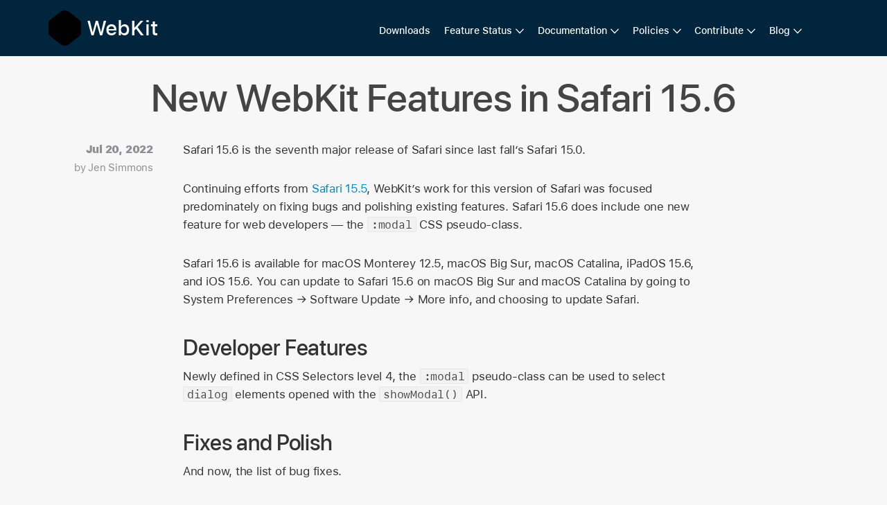

--- FILE ---
content_type: text/html; charset=UTF-8
request_url: https://webkit.org/blog/13009/new-webkit-features-in-safari-15-6/?utm_campaign=thisweekinreact&utm_medium=email&utm_source=Revue%20newsletter
body_size: 9553
content:
<!DOCTYPE html>
<html>
<head>
    <meta http-equiv="Content-Type" content="text/html;charset=utf-8">
    <meta name="robots" content="noodp">

    <meta name="viewport" content="width=device-width, initial-scale=1, user-scalable=yes, viewport-fit=cover">
    <meta name="theme-color" content="hsl(203.6, 100%, 12%)">

    <title>  New WebKit Features in Safari 15.6 | WebKit</title>

    <meta name="application-name" content="WebKit">

    <link rel="stylesheet" type="text/css" href="https://webkit.org/wp-content/themes/webkit/style.css?2022100501" media="all">
    <link rel="stylesheet" href="https://www.apple.com/wss/fonts?families=SF+Pro,v1" type="text/css">
    <link rel="stylesheet" href="https://www.apple.com/wss/fonts?families=SF+Mono,v2" type="text/css">
    <meta name="supported-color-schemes" content="light dark">

    <noscript>
        <img src="https://shynet.webkit.org/ingress/561b9e53-fb8c-4297-ae4d-bde05e8daa59/pixel.gif">
    </noscript>
    <script defer src="https://shynet.webkit.org/ingress/561b9e53-fb8c-4297-ae4d-bde05e8daa59/script.js"></script>

    <link rel="alternate" type="application/rss+xml" title="RSS 2.0" href="https://webkit.org/feed/">
    <link rel="alternate" type="text/xml" title="RSS .92" href="https://webkit.org/feed/rss/">
    <link rel="alternate" type="application/atom+xml" title="Atom 0.3" href="https://webkit.org/feed/atom/">
    <link rel="pingback" href="https://webkit.org/wp/xmlrpc.php">

    <link rel="apple-touch-icon" sizes="180x180" href="/apple-touch-icon.png">
    <link rel="shortcut icon" sizes="any" type="image/x-icon" href="/favicon.ico">
    <link rel="icon" type="image/png" sizes="32x32" href="/favicon.png">

    <meta name='robots' content='max-image-preview:large' />
<link rel="alternate" title="oEmbed (JSON)" type="application/json+oembed" href="https://webkit.org/wp-json/oembed/1.0/embed?url=https%3A%2F%2Fwebkit.org%2Fblog%2F13009%2Fnew-webkit-features-in-safari-15-6%2F" />
<link rel="alternate" title="oEmbed (XML)" type="text/xml+oembed" href="https://webkit.org/wp-json/oembed/1.0/embed?url=https%3A%2F%2Fwebkit.org%2Fblog%2F13009%2Fnew-webkit-features-in-safari-15-6%2F&#038;format=xml" />
<style id='wp-img-auto-sizes-contain-inline-css' type='text/css'>
img:is([sizes=auto i],[sizes^="auto," i]){contain-intrinsic-size:3000px 1500px}
/*# sourceURL=wp-img-auto-sizes-contain-inline-css */
</style>
<style id='wp-block-library-inline-css' type='text/css'>
:root{--wp-block-synced-color:#7a00df;--wp-block-synced-color--rgb:122,0,223;--wp-bound-block-color:var(--wp-block-synced-color);--wp-editor-canvas-background:#ddd;--wp-admin-theme-color:#007cba;--wp-admin-theme-color--rgb:0,124,186;--wp-admin-theme-color-darker-10:#006ba1;--wp-admin-theme-color-darker-10--rgb:0,107,160.5;--wp-admin-theme-color-darker-20:#005a87;--wp-admin-theme-color-darker-20--rgb:0,90,135;--wp-admin-border-width-focus:2px}@media (min-resolution:192dpi){:root{--wp-admin-border-width-focus:1.5px}}.wp-element-button{cursor:pointer}:root .has-very-light-gray-background-color{background-color:#eee}:root .has-very-dark-gray-background-color{background-color:#313131}:root .has-very-light-gray-color{color:#eee}:root .has-very-dark-gray-color{color:#313131}:root .has-vivid-green-cyan-to-vivid-cyan-blue-gradient-background{background:linear-gradient(135deg,#00d084,#0693e3)}:root .has-purple-crush-gradient-background{background:linear-gradient(135deg,#34e2e4,#4721fb 50%,#ab1dfe)}:root .has-hazy-dawn-gradient-background{background:linear-gradient(135deg,#faaca8,#dad0ec)}:root .has-subdued-olive-gradient-background{background:linear-gradient(135deg,#fafae1,#67a671)}:root .has-atomic-cream-gradient-background{background:linear-gradient(135deg,#fdd79a,#004a59)}:root .has-nightshade-gradient-background{background:linear-gradient(135deg,#330968,#31cdcf)}:root .has-midnight-gradient-background{background:linear-gradient(135deg,#020381,#2874fc)}:root{--wp--preset--font-size--normal:16px;--wp--preset--font-size--huge:42px}.has-regular-font-size{font-size:1em}.has-larger-font-size{font-size:2.625em}.has-normal-font-size{font-size:var(--wp--preset--font-size--normal)}.has-huge-font-size{font-size:var(--wp--preset--font-size--huge)}.has-text-align-center{text-align:center}.has-text-align-left{text-align:left}.has-text-align-right{text-align:right}.has-fit-text{white-space:nowrap!important}#end-resizable-editor-section{display:none}.aligncenter{clear:both}.items-justified-left{justify-content:flex-start}.items-justified-center{justify-content:center}.items-justified-right{justify-content:flex-end}.items-justified-space-between{justify-content:space-between}.screen-reader-text{border:0;clip-path:inset(50%);height:1px;margin:-1px;overflow:hidden;padding:0;position:absolute;width:1px;word-wrap:normal!important}.screen-reader-text:focus{background-color:#ddd;clip-path:none;color:#444;display:block;font-size:1em;height:auto;left:5px;line-height:normal;padding:15px 23px 14px;text-decoration:none;top:5px;width:auto;z-index:100000}html :where(.has-border-color){border-style:solid}html :where([style*=border-top-color]){border-top-style:solid}html :where([style*=border-right-color]){border-right-style:solid}html :where([style*=border-bottom-color]){border-bottom-style:solid}html :where([style*=border-left-color]){border-left-style:solid}html :where([style*=border-width]){border-style:solid}html :where([style*=border-top-width]){border-top-style:solid}html :where([style*=border-right-width]){border-right-style:solid}html :where([style*=border-bottom-width]){border-bottom-style:solid}html :where([style*=border-left-width]){border-left-style:solid}html :where(img[class*=wp-image-]){height:auto;max-width:100%}:where(figure){margin:0 0 1em}html :where(.is-position-sticky){--wp-admin--admin-bar--position-offset:var(--wp-admin--admin-bar--height,0px)}@media screen and (max-width:600px){html :where(.is-position-sticky){--wp-admin--admin-bar--position-offset:0px}}

/*# sourceURL=wp-block-library-inline-css */
</style><style id='global-styles-inline-css' type='text/css'>
:root{--wp--preset--aspect-ratio--square: 1;--wp--preset--aspect-ratio--4-3: 4/3;--wp--preset--aspect-ratio--3-4: 3/4;--wp--preset--aspect-ratio--3-2: 3/2;--wp--preset--aspect-ratio--2-3: 2/3;--wp--preset--aspect-ratio--16-9: 16/9;--wp--preset--aspect-ratio--9-16: 9/16;--wp--preset--color--black: #000000;--wp--preset--color--cyan-bluish-gray: #abb8c3;--wp--preset--color--white: #ffffff;--wp--preset--color--pale-pink: #f78da7;--wp--preset--color--vivid-red: #cf2e2e;--wp--preset--color--luminous-vivid-orange: #ff6900;--wp--preset--color--luminous-vivid-amber: #fcb900;--wp--preset--color--light-green-cyan: #7bdcb5;--wp--preset--color--vivid-green-cyan: #00d084;--wp--preset--color--pale-cyan-blue: #8ed1fc;--wp--preset--color--vivid-cyan-blue: #0693e3;--wp--preset--color--vivid-purple: #9b51e0;--wp--preset--gradient--vivid-cyan-blue-to-vivid-purple: linear-gradient(135deg,rgb(6,147,227) 0%,rgb(155,81,224) 100%);--wp--preset--gradient--light-green-cyan-to-vivid-green-cyan: linear-gradient(135deg,rgb(122,220,180) 0%,rgb(0,208,130) 100%);--wp--preset--gradient--luminous-vivid-amber-to-luminous-vivid-orange: linear-gradient(135deg,rgb(252,185,0) 0%,rgb(255,105,0) 100%);--wp--preset--gradient--luminous-vivid-orange-to-vivid-red: linear-gradient(135deg,rgb(255,105,0) 0%,rgb(207,46,46) 100%);--wp--preset--gradient--very-light-gray-to-cyan-bluish-gray: linear-gradient(135deg,rgb(238,238,238) 0%,rgb(169,184,195) 100%);--wp--preset--gradient--cool-to-warm-spectrum: linear-gradient(135deg,rgb(74,234,220) 0%,rgb(151,120,209) 20%,rgb(207,42,186) 40%,rgb(238,44,130) 60%,rgb(251,105,98) 80%,rgb(254,248,76) 100%);--wp--preset--gradient--blush-light-purple: linear-gradient(135deg,rgb(255,206,236) 0%,rgb(152,150,240) 100%);--wp--preset--gradient--blush-bordeaux: linear-gradient(135deg,rgb(254,205,165) 0%,rgb(254,45,45) 50%,rgb(107,0,62) 100%);--wp--preset--gradient--luminous-dusk: linear-gradient(135deg,rgb(255,203,112) 0%,rgb(199,81,192) 50%,rgb(65,88,208) 100%);--wp--preset--gradient--pale-ocean: linear-gradient(135deg,rgb(255,245,203) 0%,rgb(182,227,212) 50%,rgb(51,167,181) 100%);--wp--preset--gradient--electric-grass: linear-gradient(135deg,rgb(202,248,128) 0%,rgb(113,206,126) 100%);--wp--preset--gradient--midnight: linear-gradient(135deg,rgb(2,3,129) 0%,rgb(40,116,252) 100%);--wp--preset--font-size--small: 13px;--wp--preset--font-size--medium: 20px;--wp--preset--font-size--large: 36px;--wp--preset--font-size--x-large: 42px;--wp--preset--spacing--20: 0.44rem;--wp--preset--spacing--30: 0.67rem;--wp--preset--spacing--40: 1rem;--wp--preset--spacing--50: 1.5rem;--wp--preset--spacing--60: 2.25rem;--wp--preset--spacing--70: 3.38rem;--wp--preset--spacing--80: 5.06rem;--wp--preset--shadow--natural: 6px 6px 9px rgba(0, 0, 0, 0.2);--wp--preset--shadow--deep: 12px 12px 50px rgba(0, 0, 0, 0.4);--wp--preset--shadow--sharp: 6px 6px 0px rgba(0, 0, 0, 0.2);--wp--preset--shadow--outlined: 6px 6px 0px -3px rgb(255, 255, 255), 6px 6px rgb(0, 0, 0);--wp--preset--shadow--crisp: 6px 6px 0px rgb(0, 0, 0);}:where(.is-layout-flex){gap: 0.5em;}:where(.is-layout-grid){gap: 0.5em;}body .is-layout-flex{display: flex;}.is-layout-flex{flex-wrap: wrap;align-items: center;}.is-layout-flex > :is(*, div){margin: 0;}body .is-layout-grid{display: grid;}.is-layout-grid > :is(*, div){margin: 0;}:where(.wp-block-columns.is-layout-flex){gap: 2em;}:where(.wp-block-columns.is-layout-grid){gap: 2em;}:where(.wp-block-post-template.is-layout-flex){gap: 1.25em;}:where(.wp-block-post-template.is-layout-grid){gap: 1.25em;}.has-black-color{color: var(--wp--preset--color--black) !important;}.has-cyan-bluish-gray-color{color: var(--wp--preset--color--cyan-bluish-gray) !important;}.has-white-color{color: var(--wp--preset--color--white) !important;}.has-pale-pink-color{color: var(--wp--preset--color--pale-pink) !important;}.has-vivid-red-color{color: var(--wp--preset--color--vivid-red) !important;}.has-luminous-vivid-orange-color{color: var(--wp--preset--color--luminous-vivid-orange) !important;}.has-luminous-vivid-amber-color{color: var(--wp--preset--color--luminous-vivid-amber) !important;}.has-light-green-cyan-color{color: var(--wp--preset--color--light-green-cyan) !important;}.has-vivid-green-cyan-color{color: var(--wp--preset--color--vivid-green-cyan) !important;}.has-pale-cyan-blue-color{color: var(--wp--preset--color--pale-cyan-blue) !important;}.has-vivid-cyan-blue-color{color: var(--wp--preset--color--vivid-cyan-blue) !important;}.has-vivid-purple-color{color: var(--wp--preset--color--vivid-purple) !important;}.has-black-background-color{background-color: var(--wp--preset--color--black) !important;}.has-cyan-bluish-gray-background-color{background-color: var(--wp--preset--color--cyan-bluish-gray) !important;}.has-white-background-color{background-color: var(--wp--preset--color--white) !important;}.has-pale-pink-background-color{background-color: var(--wp--preset--color--pale-pink) !important;}.has-vivid-red-background-color{background-color: var(--wp--preset--color--vivid-red) !important;}.has-luminous-vivid-orange-background-color{background-color: var(--wp--preset--color--luminous-vivid-orange) !important;}.has-luminous-vivid-amber-background-color{background-color: var(--wp--preset--color--luminous-vivid-amber) !important;}.has-light-green-cyan-background-color{background-color: var(--wp--preset--color--light-green-cyan) !important;}.has-vivid-green-cyan-background-color{background-color: var(--wp--preset--color--vivid-green-cyan) !important;}.has-pale-cyan-blue-background-color{background-color: var(--wp--preset--color--pale-cyan-blue) !important;}.has-vivid-cyan-blue-background-color{background-color: var(--wp--preset--color--vivid-cyan-blue) !important;}.has-vivid-purple-background-color{background-color: var(--wp--preset--color--vivid-purple) !important;}.has-black-border-color{border-color: var(--wp--preset--color--black) !important;}.has-cyan-bluish-gray-border-color{border-color: var(--wp--preset--color--cyan-bluish-gray) !important;}.has-white-border-color{border-color: var(--wp--preset--color--white) !important;}.has-pale-pink-border-color{border-color: var(--wp--preset--color--pale-pink) !important;}.has-vivid-red-border-color{border-color: var(--wp--preset--color--vivid-red) !important;}.has-luminous-vivid-orange-border-color{border-color: var(--wp--preset--color--luminous-vivid-orange) !important;}.has-luminous-vivid-amber-border-color{border-color: var(--wp--preset--color--luminous-vivid-amber) !important;}.has-light-green-cyan-border-color{border-color: var(--wp--preset--color--light-green-cyan) !important;}.has-vivid-green-cyan-border-color{border-color: var(--wp--preset--color--vivid-green-cyan) !important;}.has-pale-cyan-blue-border-color{border-color: var(--wp--preset--color--pale-cyan-blue) !important;}.has-vivid-cyan-blue-border-color{border-color: var(--wp--preset--color--vivid-cyan-blue) !important;}.has-vivid-purple-border-color{border-color: var(--wp--preset--color--vivid-purple) !important;}.has-vivid-cyan-blue-to-vivid-purple-gradient-background{background: var(--wp--preset--gradient--vivid-cyan-blue-to-vivid-purple) !important;}.has-light-green-cyan-to-vivid-green-cyan-gradient-background{background: var(--wp--preset--gradient--light-green-cyan-to-vivid-green-cyan) !important;}.has-luminous-vivid-amber-to-luminous-vivid-orange-gradient-background{background: var(--wp--preset--gradient--luminous-vivid-amber-to-luminous-vivid-orange) !important;}.has-luminous-vivid-orange-to-vivid-red-gradient-background{background: var(--wp--preset--gradient--luminous-vivid-orange-to-vivid-red) !important;}.has-very-light-gray-to-cyan-bluish-gray-gradient-background{background: var(--wp--preset--gradient--very-light-gray-to-cyan-bluish-gray) !important;}.has-cool-to-warm-spectrum-gradient-background{background: var(--wp--preset--gradient--cool-to-warm-spectrum) !important;}.has-blush-light-purple-gradient-background{background: var(--wp--preset--gradient--blush-light-purple) !important;}.has-blush-bordeaux-gradient-background{background: var(--wp--preset--gradient--blush-bordeaux) !important;}.has-luminous-dusk-gradient-background{background: var(--wp--preset--gradient--luminous-dusk) !important;}.has-pale-ocean-gradient-background{background: var(--wp--preset--gradient--pale-ocean) !important;}.has-electric-grass-gradient-background{background: var(--wp--preset--gradient--electric-grass) !important;}.has-midnight-gradient-background{background: var(--wp--preset--gradient--midnight) !important;}.has-small-font-size{font-size: var(--wp--preset--font-size--small) !important;}.has-medium-font-size{font-size: var(--wp--preset--font-size--medium) !important;}.has-large-font-size{font-size: var(--wp--preset--font-size--large) !important;}.has-x-large-font-size{font-size: var(--wp--preset--font-size--x-large) !important;}
/*# sourceURL=global-styles-inline-css */
</style>

<style id='classic-theme-styles-inline-css' type='text/css'>
/*! This file is auto-generated */
.wp-block-button__link{color:#fff;background-color:#32373c;border-radius:9999px;box-shadow:none;text-decoration:none;padding:calc(.667em + 2px) calc(1.333em + 2px);font-size:1.125em}.wp-block-file__button{background:#32373c;color:#fff;text-decoration:none}
/*# sourceURL=/wp-includes/css/classic-themes.min.css */
</style>
<link rel="EditURI" type="application/rsd+xml" title="RSD" href="https://webkit.org/wp/xmlrpc.php?rsd" />
<meta name="generator" content="WordPress 6.9" />
<link rel="canonical" href="https://webkit.org/blog/13009/new-webkit-features-in-safari-15-6/" />
<link rel='shortlink' href='https://webkit.org/?p=13009' />

    <!-- Schema.org markup -->
    <meta itemprop="name" content="New WebKit Features in Safari 15.6">
    <meta itemprop="description" content="Safari 15.6 is the seventh major release of Safari since last fall’s Safari 15.0.">
    <meta itemprop="image" content="https://webkit.org/wp-content/themes/webkit/images/preview-card.jpg">

    <!-- Twitter Card data -->
    <meta name="twitter:card" content="summary_large_image">
    <meta name="twitter:image:src" content="https://webkit.org/wp-content/themes/webkit/images/preview-card.jpg">
    <meta name="twitter:site" content="@webkit">
    <meta name="twitter:title" content="New WebKit Features in Safari 15.6">
    <meta name="twitter:description" content="Safari 15.6 is the seventh major release of Safari since last fall’s Safari 15.0.">

    <!-- Open Graph data -->
    <meta property="og:title" content="New WebKit Features in Safari 15.6">
    <meta property="og:type" content="article">
    <meta property="og:url" content="https://webkit.org/blog/13009/new-webkit-features-in-safari-15-6/">
    <meta property="og:image" content="https://webkit.org/wp-content/themes/webkit/images/preview-card.jpg">
    <meta property="og:description" content="Safari 15.6 is the seventh major release of Safari since last fall’s Safari 15.0.">
    <meta property="og:site_name" content="WebKit">
    <meta property="article:published_time" content="2022-07-20T10:25:01-07:00">
    <meta property="article:modified_time" content="2022-07-21T10:59:42-07:00">
    <meta property="article:section" content="News">
</head>
<body class="wp-singular post-template-default single single-post postid-13009 single-format-standard wp-theme-webkit">
    <!-- Copyright © 2020 Apple Inc. All rights reserved. -->
<svg xmlns="http://www.w3.org/2000/svg">
	<style> svg { display: block; width: 0; height: 0; } </style>
    <filter id="invertLightness" x="0" y="0" style="color-interpolation-filters: sRGB">
        <feColorMatrix type="matrix" in="SourceGraphic" result="red" values="1 0 0 0 0 1 0 0 0 0 1 0 0 0 0 0 0 0 0 1" />
        <feColorMatrix type="matrix" in="SourceGraphic" result="green" values="0 1 0 0 0 0 1 0 0 0 0 1 0 0 0 0 0 0 0 1" />
        <feColorMatrix type="matrix" in="SourceGraphic" result="blue" values="0 0 1 0 0 0 0 1 0 0 0 0 1 0 0 0 0 0 0 1" />
        <feBlend in="red" in2="green" mode="lighten" result="maxyellow" />
        <feBlend in="maxyellow" in2="blue" mode="lighten" result="max" />
        <feBlend in="red" in2="green" mode="darken" result="minyellow" />
        <feBlend in="minyellow" in2="blue" mode="darken" result="min" />
        <feComponentTransfer result="adjustment" in="min">
            <feFuncR type="linear" intercept="1" slope="-1" />
            <feFuncG type="linear" intercept="1" slope="-1" />
            <feFuncB type="linear" intercept="1" slope="-1" />
        </feComponentTransfer>
        <feComposite operator="arithmetic" in="SourceGraphic" in2="adjustment" k1="0" k2="1" k3="1" k4="-1" result="channelAdjustment" />
        <feComposite operator="arithmetic" in="channelAdjustment" in2="max" k1="0" k2="1" k3="-1" k4="1" result="finalColors" />
        <feComposite operator="in" in="finalColors" in2="SourceAlpha" />
    </filter>
</svg>    <header aria-label="WebKit.org Header" id="header">
        <div class="page-width">
        <a href="/"><div id="logo" class="site-logo">WebKit</div></a>
        <nav id="site-nav" aria-label="Site Menu">
<div class="menu-main-menu-container"><input type="checkbox" id="menu-main-menu-toggle" class="menu-toggle" /><label for="menu-main-menu-toggle" class="label-toggle main-menu" data-open="Main Menu" data-close="Close Menu"></label><ul id="menu-main-menu" class="menu" role="menubar"><li id="menu-item-6091" class="menu-item menu-item-type-post_type menu-item-object-page menu-item-6091"><a href="https://webkit.org/downloads/" role="menuitem">Downloads</a></li>
<li id="menu-item-4272" class="menu-item menu-item-type-post_type menu-item-object-page menu-item-has-children menu-item-4272"><input type="checkbox" id="toggle-4272" class="menu-toggle" /><a href="#nav-sub-menu" role="menuitem" aria-haspopup="true" aria-owns="sub-menu-for-4272" aria-controls="sub-menu-for-4272" aria-expanded="true"><label for="toggle-4272" class="label-toggle">Feature Status</label></a>
<ul class="sub-menu sub-menu-layer" role="menu" id="sub-menu-for-4272">
	<li id="menu-item-13052" class="menu-item menu-item-type-post_type menu-item-object-page menu-item-13052"><a href="https://webkit.org/css-status/" role="menuitem">CSS Features</a></li>
	<li id="menu-item-14388" class="menu-item menu-item-type-post_type menu-item-object-page menu-item-14388"><a href="https://webkit.org/standards-positions/" role="menuitem">Standards Positions</a></li>
</ul>
</li>
<li id="menu-item-9988" class="menu-item menu-item-type-custom menu-item-object-custom menu-item-has-children menu-item-9988"><input type="checkbox" id="toggle-9988" class="menu-toggle" /><a href="#nav-sub-menu" role="menuitem" aria-haspopup="true" aria-owns="sub-menu-for-9988" aria-controls="sub-menu-for-9988" aria-expanded="true"><label for="toggle-9988" class="label-toggle">Documentation</label></a>
<ul class="sub-menu sub-menu-layer" role="menu" id="sub-menu-for-9988">
	<li id="menu-item-9989" class="menu-item menu-item-type-custom menu-item-object-custom menu-item-9989"><a href="/web-inspector" role="menuitem">Web Inspector</a></li>
	<li id="menu-item-10868" class="menu-item menu-item-type-post_type menu-item-object-page menu-item-10868"><a href="https://webkit.org/tracking-prevention/" role="menuitem">Tracking Prevention</a></li>
</ul>
</li>
<li id="menu-item-4282" class="menu-item menu-item-type-post_type menu-item-object-page menu-item-has-children menu-item-4282"><input type="checkbox" id="toggle-4282" class="menu-toggle" /><a href="#nav-sub-menu" role="menuitem" aria-haspopup="true" aria-owns="sub-menu-for-4282" aria-controls="sub-menu-for-4282" aria-expanded="true"><label for="toggle-4282" class="label-toggle">Policies</label></a>
<ul class="sub-menu sub-menu-layer" role="menu" id="sub-menu-for-4282">
	<li id="menu-item-10037" class="menu-item menu-item-type-post_type menu-item-object-page menu-item-10037"><a href="https://webkit.org/project/" role="menuitem">Project Goals</a></li>
	<li id="menu-item-13077" class="menu-item menu-item-type-post_type menu-item-object-page menu-item-13077"><a href="https://webkit.org/bug-prioritization/" role="menuitem">Bug Prioritization</a></li>
	<li id="menu-item-13076" class="menu-item menu-item-type-post_type menu-item-object-page menu-item-13076"><a href="https://webkit.org/bug-report-guidelines/" role="menuitem">Bug Report Guidelines</a></li>
	<li id="menu-item-13075" class="menu-item menu-item-type-post_type menu-item-object-page menu-item-13075"><a href="https://webkit.org/code-style-guidelines/" role="menuitem">Code Style Guidelines</a></li>
	<li id="menu-item-13074" class="menu-item menu-item-type-post_type menu-item-object-page menu-item-13074"><a href="https://webkit.org/commit-and-review-policy/" role="menuitem">Commit and Review Policy</a></li>
	<li id="menu-item-13073" class="menu-item menu-item-type-post_type menu-item-object-page menu-item-13073"><a href="https://webkit.org/feature-policy/" role="menuitem">Feature Policy</a></li>
	<li id="menu-item-13072" class="menu-item menu-item-type-post_type menu-item-object-page menu-item-13072"><a href="https://webkit.org/security-policy/" role="menuitem">Security Policy</a></li>
	<li id="menu-item-13071" class="menu-item menu-item-type-post_type menu-item-object-page menu-item-13071"><a href="https://webkit.org/tracking-prevention-policy/" role="menuitem">Tracking Prevention Policy</a></li>
</ul>
</li>
<li id="menu-item-4274" class="menu-item menu-item-type-custom menu-item-object-custom menu-item-has-children menu-item-4274"><input type="checkbox" id="toggle-4274" class="menu-toggle" /><a href="#nav-sub-menu" role="menuitem" aria-haspopup="true" aria-owns="sub-menu-for-4274" aria-controls="sub-menu-for-4274" aria-expanded="true"><label for="toggle-4274" class="label-toggle">Contribute</label></a>
<ul class="sub-menu sub-menu-layer" role="menu" id="sub-menu-for-4274">
	<li id="menu-item-4277" class="menu-item menu-item-type-post_type menu-item-object-page menu-item-4277"><a href="https://webkit.org/getting-started/" role="menuitem">Getting Started</a></li>
	<li id="menu-item-4284" class="menu-item menu-item-type-post_type menu-item-object-page menu-item-4284"><a href="https://webkit.org/contributing-code/" role="menuitem">Contributing Code</a></li>
	<li id="menu-item-4281" class="menu-item menu-item-type-post_type menu-item-object-page menu-item-4281"><a href="https://webkit.org/testing-contributions/" role="menuitem">Testing Contributions</a></li>
	<li id="menu-item-4273" class="menu-item menu-item-type-post_type menu-item-object-page menu-item-4273"><a href="https://webkit.org/reporting-bugs/" role="menuitem">How to Report Bugs</a></li>
	<li id="menu-item-4278" class="menu-item menu-item-type-custom menu-item-object-custom menu-item-4278"><a href="https://github.com/WebKit/WebKit" role="menuitem">GitHub Repository</a></li>
</ul>
</li>
<li id="menu-item-4270" class="menu-item menu-item-type-post_type menu-item-object-page current_page_parent menu-item-has-children menu-item-4270"><input type="checkbox" id="toggle-4270" class="menu-toggle" /><a href="#nav-sub-menu" role="menuitem" aria-haspopup="true" aria-owns="sub-menu-for-4270" aria-controls="sub-menu-for-4270" aria-expanded="true"><label for="toggle-4270" class="label-toggle">Blog</label></a>
<ul class="sub-menu sub-menu-layer" role="menu" id="sub-menu-for-4270">
	<li id="menu-item-13057" class="menu-item menu-item-type-taxonomy menu-item-object-category current-post-ancestor current-menu-parent current-post-parent menu-item-13057"><a href="https://webkit.org/blog/category/news/" role="menuitem">News Posts</a></li>
	<li id="menu-item-13058" class="menu-item menu-item-type-taxonomy menu-item-object-category menu-item-13058"><a href="https://webkit.org/blog/category/css/" role="menuitem">CSS Posts</a></li>
	<li id="menu-item-13063" class="menu-item menu-item-type-taxonomy menu-item-object-category menu-item-13063"><a href="https://webkit.org/blog/category/contributing/" role="menuitem">Contributing Posts</a></li>
	<li id="menu-item-13062" class="menu-item menu-item-type-taxonomy menu-item-object-category menu-item-13062"><a href="https://webkit.org/blog/category/privacy/" role="menuitem">Privacy Posts</a></li>
	<li id="menu-item-13060" class="menu-item menu-item-type-taxonomy menu-item-object-category menu-item-13060"><a href="https://webkit.org/blog/category/performance/" role="menuitem">Performance Posts</a></li>
	<li id="menu-item-13061" class="menu-item menu-item-type-taxonomy menu-item-object-category menu-item-13061"><a href="https://webkit.org/blog/category/javascript/" role="menuitem">JavaScript Posts</a></li>
	<li id="menu-item-13056" class="menu-item menu-item-type-taxonomy menu-item-object-category menu-item-13056"><a href="https://webkit.org/blog/category/standards/" role="menuitem">Standards Posts</a></li>
	<li id="menu-item-13059" class="menu-item menu-item-type-taxonomy menu-item-object-category menu-item-13059"><a href="https://webkit.org/blog/category/web-inspector/" role="menuitem">Web Inspector Posts</a></li>
	<li id="menu-item-13055" class="menu-item menu-item-type-taxonomy menu-item-object-category menu-item-13055"><a href="https://webkit.org/blog/category/safari-technology-preview/" role="menuitem">Safari Technology Preview Posts</a></li>
</ul>
</li>
<li><form action="/" method="get"><input type="search" name="s" class="search-input" value=""></form></li></ul></div></nav>
        </div>
    </header>

<main id="content">
    <div class="page-width">
    
        <article class="post-13009 post type-post status-publish format-standard hentry category-news" id="post-13009">
            <h1><a href="https://webkit.org/blog/13009/new-webkit-features-in-safari-15-6/" rel="bookmark" title="Permanent Link: New WebKit Features in Safari 15.6">New WebKit Features in Safari 15.6</a></h1>
            <div class="byline">
                <p class="date">Jul 20, 2022</p>
                <p class="author">by <span>Jen Simmons</span></p>
                            </div>

            <div class="bodycopy">
                                
                <p>Safari 15.6 is the seventh major release of Safari since last fall’s Safari 15.0.</p>
<p>Continuing efforts from <a href="https://webkit.org/blog/12669/new-webkit-features-in-safari-15-5/">Safari 15.5</a>, WebKit’s work for this version of Safari was focused predominately on fixing bugs and polishing existing features. Safari 15.6 does include one new feature for web developers — the <code>:modal</code> CSS pseudo-class.</p>
<p>Safari 15.6 is available for macOS Monterey 12.5, macOS Big Sur, macOS Catalina, iPadOS 15.6, and iOS 15.6. You can update to Safari 15.6 on macOS Big Sur and macOS Catalina by going to System Preferences → Software Update → More info, and choosing to update Safari.</p>
<h2>Developer Features</h2>
<p>Newly defined in CSS Selectors level 4, the <code>:modal</code> pseudo-class can be used to select <code>dialog</code> elements opened with the <code>showModal()</code> API.</p>
<h2>Fixes and Polish</h2>
<p>And now, the list of bug fixes.</p>
<h3>CSS</h3>
<ul>
<li>Fixed <code>object-fit</code> causing iframe contents to shift</li>
<li>Fixed inert behavior to apply to <code>::after</code>, <code>::before</code>, and <code>::marker</code> pseudo-elements</li>
<li>Fixed <code>:focus-visible</code> matching a mouse click after a second element.focus() call</li>
<li>Fixed logical inline and logical block viewport units to be based on the current element’s <code>writing-mode</code> </li>
</ul>
<h3>Editing</h3>
<ul>
<li>Fixed resetting writing direction when inserting a new paragraph breaks out of a quoted reply block</li>
<li>Fixed managed pasteboard on iOS to work for all managed locations including managed Safari domains</li>
</ul>
<h3>Fonts</h3>
<ul>
<li>Fixed page layout automatically when new fonts are installed</li>
</ul>
<h3>HTML</h3>
<ul>
<li>Fixed <code>&lt;link rel=preconnect&gt;</code> to respect <code>crossorigin=anonymous</code> and prevent sending credentials to different-origin links</li>
</ul>
<h3>Media</h3>
<ul>
<li>Fixed blank video playback with only audio</li>
<li>Fixed replaceTrack with different constraints preventing sending packets</li>
<li>Fixed WebAudio playback rate speeding up for a few seconds when using createMediaElementSource</li>
<li>Fixed stalled playback when seeking in a xHE-AAC track backed by a SourceBuffer</li>
<li>Fixed starting audio playback in Safari when the device is locked</li>
<li>Fixed playback for video when the timeline sometimes goes backward at the start of playback</li>
<li>Fixed capturing and rendering audio simultaneously</li>
</ul>
<h3>Rendering</h3>
<ul>
<li>Fixed flickering when rendering overlapping negative z-index layers</li>
<li>Fixed disappearing multi-column content inside a fixed position container when scrolling</li>
<li>Fixed images displayed in Reader not appearing in a print job or PDF export</li>
</ul>
<h3>WebAuthn</h3>
<ul>
<li>Fixed missing text in a sign-in sheet when registering a passkey with syncing platform authenticator disabled if Touch ID is not setup</li>
</ul>
<h3>Web Animations</h3>
<ul>
<li>Fixed computing implicit keyframes when a 0% and/or 100% keyframe is defined but only specifies a timing function</li>
</ul>
<h3>Web API</h3>
<ul>
<li>Fixed communication between BroadcastChannel instances in distinct opaque origins</li>
</ul>
<h3>Web Inspector</h3>
<ul>
<li>Fixed resources from memory cache showing empty content in Network, Sources, and Search tabs</li>
</ul>
<h2>Feedback</h2>
<p>If you have bug fixes you would like to see addressed, or other ideas, including features you would like to see implemented in WebKit, file a <a href="https://bugs.webkit.org/">WebKit bug report</a>.  Filing issues really does make a difference. We also welcome your <a href="https://feedbackassistant.apple.com/">feedback</a> on the Safari user interface. And you can send a tweet to <a href="https://twitter.com/webkit">@webkit</a>, <a href="https://twitter.com/jensimmons">@jensimmons</a> or <a href="https://twitter.com/jonathandavis">@jonathandavis</a> to share your thoughts on this release. We love to hear from you.</p>
<p>Download the latest <a href="https://developer.apple.com/safari/download/">Safari Technology Preview</a> to stay at the forefront of the web platform and to use the very latest Web Inspector features.</p>
<h2>And More</h2>
<p>For more information, read the <a href="https://developer.apple.com/documentation/safari-release-notes/safari-15_6-release-notes">Safari 15.6 release notes</a>.</p>
<p>These features were first released in Safari Technology Preview: <a href="https://webkit.org/blog/12745/release-notes-for-safari-technology-preview-146/">146</a>, <a href="https://webkit.org/blog/12960/release-notes-for-safari-technology-preview-147-with-safari-16-features/">147</a>, <a href="https://webkit.org/blog/12992/release-notes-for-safari-technology-preview-148/">148</a>.</p>

                            </div>
        </article>

        <aside class="nextrouter" aria-label="Next/Previous posts">
            <div class="bodycopy">
                        <a class="page-numbers next-post" href="https://webkit.org/blog/13066/release-notes-for-safari-technology-preview-150/" rel="next"><div class="nextrouter-copy"><span class="label">Next</span><span class="title">Release Notes for Safari Technology Preview 150</span><span class="link">Learn more</span></div></a>            </div>
        </aside>
        <aside class="nextrouter previous" aria-label="Next/Previous posts">
            <div class="bodycopy">
            <a class="page-numbers prev-post" href="https://webkit.org/blog/12998/release-notes-for-safari-technology-preview-149/" rel="prev"><div class="nextrouter-copy"><span class="label">Previously</span><span class="title">Release Notes for Safari Technology Preview 149</span><span class="link">Learn more</span></div></a>            </div>
        </aside>

    
    
    </div><!--.page-width-->
</main><!-- #content -->

<footer>
    <div class="page-width">
        <nav id="footer-nav" aria-label="Footer menu"><div class="menu-footer-menu-container"><ul id="menu-footer-menu" class="menu"><li id="menu-item-7617" class="menu-item menu-item-type-custom menu-item-object-custom menu-item-7617"><a rel="me" href="https://front-end.social/@webkit">@webkit@front-end.social</a></li>
<li id="menu-item-5365" class="menu-item menu-item-type-post_type menu-item-object-page menu-item-5365"><a href="https://webkit.org/sitemap/">Site Map</a></li>
<li id="menu-item-4185" class="menu-item menu-item-type-custom menu-item-object-custom menu-item-4185"><a href="http://www.apple.com/legal/privacy/">Privacy Policy</a></li>
<li id="menu-item-4287" class="menu-item menu-item-type-post_type menu-item-object-page menu-item-4287"><a href="https://webkit.org/licensing-webkit/">Licensing WebKit</a></li>
<li id="menu-item-4187" class="menu-item menu-item-type-post_type menu-item-object-page menu-item-4187"><a href="https://webkit.org/terms-of-use/">WebKit and the WebKit logo are trademarks of Apple Inc.</a></li>
</ul></div></nav>
    </div>
</footer>


<script type="speculationrules">
{"prefetch":[{"source":"document","where":{"and":[{"href_matches":"/*"},{"not":{"href_matches":["/wp/wp-*.php","/wp/wp-admin/*","/wp-content/uploads/*","/wp-content/*","/wp-content/plugins/*","/wp-content/themes/webkit/*","/*\\?(.+)"]}},{"not":{"selector_matches":"a[rel~=\"nofollow\"]"}},{"not":{"selector_matches":".no-prefetch, .no-prefetch a"}}]},"eagerness":"conservative"}]}
</script>
<script type="text/javascript" src="https://webkit.org/wp-content/themes/webkit/scripts/global.js?ver=1.0" id="theme-global-js"></script>
</body>
</html>

--- FILE ---
content_type: image/svg+xml
request_url: https://webkit.org/wp-content/themes/webkit/images/chevron.svg
body_size: 201
content:
<!-- Copyright © 2020 Apple Inc. All rights reserved. -->
<svg xmlns="http://www.w3.org/2000/svg" width="18" height="32" viewBox="0 0 18 32">
  <style> polygon { color: hsl(200, 100%, 40%); } </style>
  <polygon fill="currentColor" fill-rule="evenodd" points="17.177 16.198 3.084 0 0 2.649 11.296 16.198 0 29.226 3.084 32"/>
</svg>

--- FILE ---
content_type: application/javascript
request_url: https://webkit.org/wp-content/themes/webkit/scripts/global.js?ver=1.0
body_size: 1354
content:
document.addEventListener('DOMContentLoaded', function () {

    function enableScrollableTables () {
        let tables = document.querySelectorAll('#content .bodycopy > table');

        for (let table of tables) {
            let scrollableDiv = document.createElement('div');
            let paddingDiv = document.createElement('div');

            scrollableDiv.classList.add('scrollable');
            paddingDiv.classList.add('scrollable-padding');

            scrollableDiv.appendChild(paddingDiv);
            table.parentNode.insertBefore(scrollableDiv, table);

            paddingDiv.appendChild(table);
        }
    }

    function lazyLoadImages () {
        let backgroundImages = document.querySelectorAll('#content div[data-url]');
        if (backgroundImages.length == 0)
            return;
        let lazyloadImageObserver = new IntersectionObserver(function (changes) {
            for (let change of changes) {
                if (!change.isIntersecting)
                    return;
                change.target.style.backgroundImage = 'url(' + change.target.getAttribute('data-url') + ')';
                change.target.parentElement.classList.add('loaded');
                lazyloadImageObserver.unobserve(change.target);
            }
        });
        for (let element of backgroundImages)
            lazyloadImageObserver.observe(element);
    }

    if (window.IntersectionObserver)
        lazyLoadImages();
    enableScrollableTables();

});


--- FILE ---
content_type: image/svg+xml
request_url: https://webkit.org/wp-content/themes/webkit/images/webkit.svg
body_size: 4321
content:
<!-- Copyright © 2025 Apple Inc. All rights reserved. -->
<svg xmlns="http://www.w3.org/2000/svg" viewBox="0 0 463 504">
<defs>
<linearGradient id="bottom" x1="0%" x2="100%" y1="27.5%" y2="27.5%"><stop offset="0%" stop-color="color(display-p3 0.814 0.543 0.188)"/><stop offset="6%" stop-color="color(display-p3 0.853 0.569 0.199)"/><stop offset="49%" stop-color="color(display-p3 0.939 0.626 0.222)"/><stop offset="65%" stop-color="color(display-p3 0.804 0.536 0.185)"/><stop offset="100%" stop-color="color(display-p3 0.804 0.536 0.185)"/></linearGradient>
<linearGradient id="middle" x1="0%" x2="100%" y1="27.5%" y2="27.5%"><stop offset="0%" stop-color="color(display-p3 0.824 0.694 0.283)"/><stop offset="6%" stop-color="color(display-p3 0.963 0.770 0.265)"/><stop offset="49%" stop-color="color(display-p3 0.967 0.800 0.271)"/><stop offset="64%" stop-color="color(display-p3 0.865 0.691 0.232)"/><stop offset="100%" stop-color="color(display-p3 0.865 0.691 0.232)"/></linearGradient>
<linearGradient id="top" x1="0%" x2="100%" y1="27.5%" y2="27.5%"><stop offset="0%" stop-color="color(display-p3 0.228 0.519 0.876)"/><stop offset="8%" stop-color="color(display-p3 0.254 0.571 0.966)"/><stop offset="49%" stop-color="color(display-p3 0.228 0.517 0.867)"/><stop offset="64%" stop-color="color(display-p3 0.189 0.440 0.868)"/><stop offset="100%" stop-color="color(display-p3 0.182 0.426 0.874)"/></linearGradient>
<linearGradient id="cover" x1="0%" x2="100%" y1="50%" y2="60%"><stop offset="0%" stop-color="color(display-p3 0.408 0.636 0.862)"/><stop offset="100%" stop-color="color(display-p3 0.208 0.475 0.962)"/></linearGradient>
<linearGradient id="compass" x1="0%" x2="100%" y1="20%" y2="80%"><stop offset="0%" stop-color="color(display-p3 1.000 1.000 1.000)"/><stop offset="100%" stop-color="color(display-p3 0.777 0.874 0.988)"/></linearGradient>
<linearGradient id="rose" x1="0%" x2="100%" y1="20%" y2="80%"><stop offset="0%" stop-color="color(display-p3 0.712 0.827 0.948)"/><stop offset="100%" stop-color="color(display-p3 0.581 0.751 0.961)"/></linearGradient>
</defs>
<path fill="url(#bottom)" d="M4.7 253.6a46.1 46.1 0 0 0-4.7 21c0 16.8 8.4 32.6 23.5 44.4 15.2 11.8 134.9 105.7 150.2 117.5A94 94 0 0 0 231 455c21.7 0 41.1-6.7 57.3-18.7 16.1-12 135.4-104.5 150.2-117.5 14.8-13 23.5-27.6 23.5-44.4v48.5c0 16.8-8.7 31.4-23.5 44.4s-134 105.5-150.2 117.5a94.6 94.6 0 0 1-57.3 18.7 94 94 0 0 1-57.3-18.5c-15.3-11.8-135-105.7-150.2-117.5A56.5 56.5 0 0 1 0 323.1v-48.7a46 46 0 0 1 4.7-20.8Z"/>
<path fill="url(#middle)" d="M4.7 206.1a46.1 46.1 0 0 0-4.7 21c0 16.8 8.4 32.6 23.5 44.4C38.7 283.3 158.4 377.2 173.7 389a94 94 0 0 0 57.3 18.5c21.7 0 41.1-6.7 57.3-18.7 16.1-12 135.4-104.5 150.2-117.5 14.8-13 23.5-27.6 23.5-44.4v48.5c0 16.8-8.7 31.4-23.5 44.4s-134 105.5-150.2 117.5A94.6 94.6 0 0 1 231 456a94 94 0 0 1-57.3-18.5C158.4 425.7 38.7 331.8 23.5 320A56.5 56.5 0 0 1 0 275.6v-48.7a46 46 0 0 1 4.7-20.8Z"/>
<path fill="url(#top)" d="M4.7 158.6a46.1 46.1 0 0 0-4.7 21c0 16.8 8.4 32.6 23.5 44.4 15.2 11.8 134.9 105.7 150.2 117.5A94 94 0 0 0 231 360c21.7 0 41.1-6.7 57.3-18.7 16.1-12 135.4-104.5 150.2-117.5 14.8-13 23.5-27.6 23.5-44.4v48.5c0 16.8-8.7 31.4-23.5 44.4s-134 105.5-150.2 117.5a94.6 94.6 0 0 1-57.3 18.7 94 94 0 0 1-57.3-18.5c-15.3-11.8-135-105.7-150.2-117.5A56.5 56.5 0 0 1 0 228.1v-48.7a46 46 0 0 1 4.7-20.8Z"/>
<path fill="url(#cover)" d="M173.7 342.6C158.4 330.8 38.7 236.9 23.5 225A56.5 56.5 0 0 1 0 180.6c0-16.8 7.2-29 23.5-44.4 16.3-15.4 134-106.8 150.2-117.8C190 7.4 209.3 0 231 0c21.7 0 41 6.6 57.3 18.4A7537 7537 0 0 1 438.5 136c14.5 12.4 23.5 27.6 23.5 44.4 0 16.8-8.7 31.4-23.5 44.4s-134 105.6-150.2 117.6A94.6 94.6 0 0 1 231 361a94 94 0 0 1-57.3-18.4Z"/>
<path fill="url(#compass)" d="M319.5 249c48.9-37.8 48.9-99.2 0-137s-128.1-37.8-177 0c-48.9 37.8-48.9 99.2 0 137s128.1 37.8 177 0Zm13.4 10.3c-56.3 43.6-147.5 43.6-203.8 0-56.3-43.5-56.3-114.1 0-157.6C185.4 58 276.6 58 333 101.7c56.3 43.5 56.3 114.1 0 157.6Zm-92-166.5 9.4 89-29.2 86.4-9.4-89 29.2-86.4Zm-22.4 86.8 6 59 19-57.3-25-1.7Z"/>
<path fill="url(#rose)" d="M256.8 135.6c3 1 5.8 2.2 8.6 3.6l39-15.9-20.5 30.2a40.3 40.3 0 0 1 0 54l20.5 30.2-39.1-16c-6 3-12.3 5.2-19 6.5l6-17.5c3.5-1.5 6.8-3.4 9.8-5.7 17.5-13.6 17.5-35.5 0-49-1-.9-2.2-1.6-3.4-2.4l-1.9-18Zm-100.2-12.3 39 16a74 74 0 0 1 20.1-6.8l-5.8 17.2a46 46 0 0 0-11 6.3c-17.5 13.5-17.5 35.4 0 49l4.4 3 1.9 17.7a70.9 70.9 0 0 1-9.5-4l-39.1 16 20.6-30.3a40.3 40.3 0 0 1 0-53.9l-20.6-30.2Z"/>
</svg>